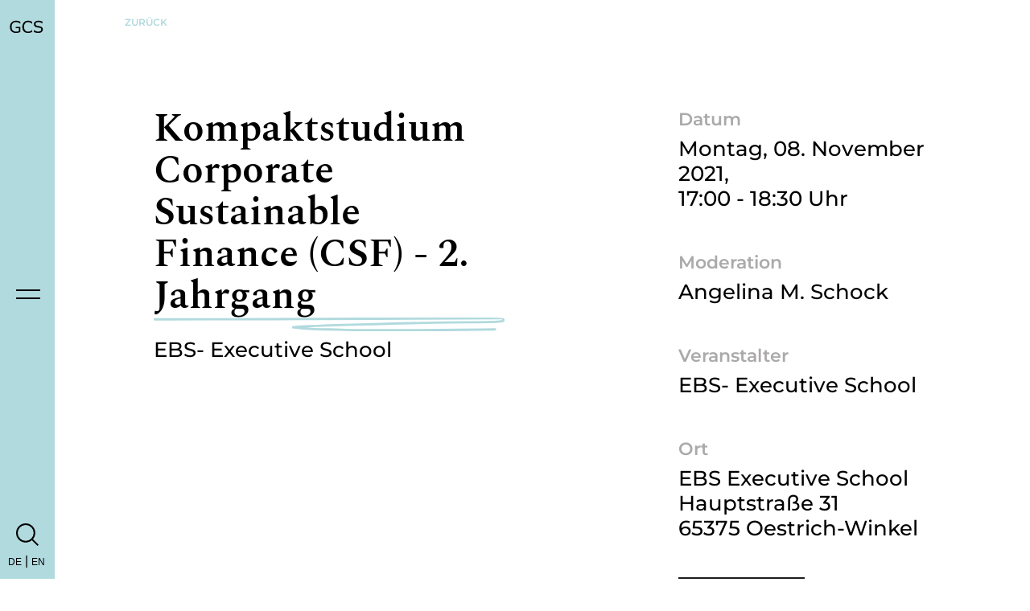

--- FILE ---
content_type: text/html; charset=UTF-8
request_url: http://www.gcs-consulting.de/kompaktstudium-corporate-sustainable-finance-csf-2-jahrgang.html
body_size: 6665
content:


<!-- THEME DEBUG -->
<!-- THEME HOOK: 'html' -->
<!-- FILE NAME SUGGESTIONS:
   * html--node--162.html.twig
   * html--node--%.html.twig
   * html--node.html.twig
   x html.html.twig
-->
<!-- BEGIN OUTPUT from 'themes/master/templates/html.html.twig' -->
<!DOCTYPE html>
<html lang="de" dir="ltr" prefix="content: http://purl.org/rss/1.0/modules/content/  dc: http://purl.org/dc/terms/  foaf: http://xmlns.com/foaf/0.1/  og: http://ogp.me/ns#  rdfs: http://www.w3.org/2000/01/rdf-schema#  schema: http://schema.org/  sioc: http://rdfs.org/sioc/ns#  sioct: http://rdfs.org/sioc/types#  skos: http://www.w3.org/2004/02/skos/core#  xsd: http://www.w3.org/2001/XMLSchema# ">
  <head>
  <script id="Cookiebot" src="https://consent.cookiebot.com/uc.js" data-cbid="cdad7611-a31a-48b6-a472-469fa349f1c2" data-blockingmode="auto" type="text/javascript"></script>
    <meta charset="utf-8" />
<meta name="title" content="Kompaktstudium Corporate Sustainable Finance (CSF) - 2. Jahrgang | GCS Consulting" />
<link rel="canonical" href="http://www.gcs-consulting.de/kompaktstudium-corporate-sustainable-finance-csf-2-jahrgang.html" />
<meta name="Generator" content="Drupal 8 (https://www.drupal.org)" />
<meta name="MobileOptimized" content="width" />
<meta name="HandheldFriendly" content="true" />
<meta name="viewport" content="width=device-width, initial-scale=1.0" />
<link rel="shortcut icon" href="/core/misc/favicon.ico" type="image/vnd.microsoft.icon" />
<link rel="alternate" hreflang="de" href="http://www.gcs-consulting.de/kompaktstudium-corporate-sustainable-finance-csf-2-jahrgang.html" />
<link rel="revision" href="http://www.gcs-consulting.de/kompaktstudium-corporate-sustainable-finance-csf-2-jahrgang.html" />

    <title>Kompaktstudium Corporate Sustainable Finance (CSF) - 2. Jahrgang | GCS Consulting</title>
    <link rel="stylesheet" media="all" href="/core/assets/vendor/normalize-css/normalize.css?t9b8aj" />
<link rel="stylesheet" media="all" href="/core/misc/normalize-fixes.css?t9b8aj" />
<link rel="stylesheet" media="all" href="/core/themes/stable/css/system/components/ajax-progress.module.css?t9b8aj" />
<link rel="stylesheet" media="all" href="/core/themes/stable/css/system/components/align.module.css?t9b8aj" />
<link rel="stylesheet" media="all" href="/core/themes/stable/css/system/components/autocomplete-loading.module.css?t9b8aj" />
<link rel="stylesheet" media="all" href="/core/themes/stable/css/system/components/fieldgroup.module.css?t9b8aj" />
<link rel="stylesheet" media="all" href="/core/themes/stable/css/system/components/container-inline.module.css?t9b8aj" />
<link rel="stylesheet" media="all" href="/core/themes/stable/css/system/components/clearfix.module.css?t9b8aj" />
<link rel="stylesheet" media="all" href="/core/themes/stable/css/system/components/details.module.css?t9b8aj" />
<link rel="stylesheet" media="all" href="/core/themes/stable/css/system/components/hidden.module.css?t9b8aj" />
<link rel="stylesheet" media="all" href="/core/themes/stable/css/system/components/item-list.module.css?t9b8aj" />
<link rel="stylesheet" media="all" href="/core/themes/stable/css/system/components/js.module.css?t9b8aj" />
<link rel="stylesheet" media="all" href="/core/themes/stable/css/system/components/nowrap.module.css?t9b8aj" />
<link rel="stylesheet" media="all" href="/core/themes/stable/css/system/components/position-container.module.css?t9b8aj" />
<link rel="stylesheet" media="all" href="/core/themes/stable/css/system/components/progress.module.css?t9b8aj" />
<link rel="stylesheet" media="all" href="/core/themes/stable/css/system/components/reset-appearance.module.css?t9b8aj" />
<link rel="stylesheet" media="all" href="/core/themes/stable/css/system/components/resize.module.css?t9b8aj" />
<link rel="stylesheet" media="all" href="/core/themes/stable/css/system/components/sticky-header.module.css?t9b8aj" />
<link rel="stylesheet" media="all" href="/core/themes/stable/css/system/components/system-status-counter.css?t9b8aj" />
<link rel="stylesheet" media="all" href="/core/themes/stable/css/system/components/system-status-report-counters.css?t9b8aj" />
<link rel="stylesheet" media="all" href="/core/themes/stable/css/system/components/system-status-report-general-info.css?t9b8aj" />
<link rel="stylesheet" media="all" href="/core/themes/stable/css/system/components/tabledrag.module.css?t9b8aj" />
<link rel="stylesheet" media="all" href="/core/themes/stable/css/system/components/tablesort.module.css?t9b8aj" />
<link rel="stylesheet" media="all" href="/core/themes/stable/css/system/components/tree-child.module.css?t9b8aj" />
<link rel="stylesheet" media="all" href="/core/themes/classy/css/components/action-links.css?t9b8aj" />
<link rel="stylesheet" media="all" href="/core/themes/classy/css/components/breadcrumb.css?t9b8aj" />
<link rel="stylesheet" media="all" href="/core/themes/classy/css/components/button.css?t9b8aj" />
<link rel="stylesheet" media="all" href="/core/themes/classy/css/components/collapse-processed.css?t9b8aj" />
<link rel="stylesheet" media="all" href="/core/themes/classy/css/components/container-inline.css?t9b8aj" />
<link rel="stylesheet" media="all" href="/core/themes/classy/css/components/details.css?t9b8aj" />
<link rel="stylesheet" media="all" href="/core/themes/classy/css/components/exposed-filters.css?t9b8aj" />
<link rel="stylesheet" media="all" href="/core/themes/classy/css/components/field.css?t9b8aj" />
<link rel="stylesheet" media="all" href="/core/themes/classy/css/components/form.css?t9b8aj" />
<link rel="stylesheet" media="all" href="/core/themes/classy/css/components/icons.css?t9b8aj" />
<link rel="stylesheet" media="all" href="/core/themes/classy/css/components/inline-form.css?t9b8aj" />
<link rel="stylesheet" media="all" href="/core/themes/classy/css/components/item-list.css?t9b8aj" />
<link rel="stylesheet" media="all" href="/core/themes/classy/css/components/link.css?t9b8aj" />
<link rel="stylesheet" media="all" href="/core/themes/classy/css/components/links.css?t9b8aj" />
<link rel="stylesheet" media="all" href="/core/themes/classy/css/components/menu.css?t9b8aj" />
<link rel="stylesheet" media="all" href="/core/themes/classy/css/components/more-link.css?t9b8aj" />
<link rel="stylesheet" media="all" href="/core/themes/classy/css/components/pager.css?t9b8aj" />
<link rel="stylesheet" media="all" href="/core/themes/classy/css/components/tabledrag.css?t9b8aj" />
<link rel="stylesheet" media="all" href="/core/themes/classy/css/components/tableselect.css?t9b8aj" />
<link rel="stylesheet" media="all" href="/core/themes/classy/css/components/tablesort.css?t9b8aj" />
<link rel="stylesheet" media="all" href="/core/themes/classy/css/components/tabs.css?t9b8aj" />
<link rel="stylesheet" media="all" href="/core/themes/classy/css/components/textarea.css?t9b8aj" />
<link rel="stylesheet" media="all" href="/core/themes/classy/css/components/ui-dialog.css?t9b8aj" />
<link rel="stylesheet" media="all" href="/core/themes/classy/css/components/messages.css?t9b8aj" />
<link rel="stylesheet" media="all" href="/themes/master/css/app.css?t9b8aj" />
<link rel="stylesheet" media="all" href="/themes/master/css/slick/slick.css?t9b8aj" />
<link rel="stylesheet" media="all" href="/themes/master/css/slick/slick-theme.css?t9b8aj" />

    
<!--[if lte IE 8]>
<script src="/core/assets/vendor/html5shiv/html5shiv.min.js?v=3.7.3"></script>
<![endif]-->

    <script src="/core/assets/vendor/jquery/jquery.min.js?v=3.4.1"></script>
<script src="/themes/master/js/slick/slick.min.js?v=1.x"></script>
<script src="/themes/master/js/jquery.waitforimages.min.js?v=1.x"></script>
<script src="/themes/master/js/skrollr.min-min.js?v=1.x"></script>
<script src="/themes/master/js/skrollr.menu.min.js?v=1.x"></script>
<script src="/themes/master/node_modules/foundation-sites/dist/js/foundation.js?v=1.x"></script>
<script src="/themes/master/js/app.js?v=1.x"></script>

	<!-- Google tag (gtag.js) --> <script async src=https://www.googletagmanager.com/gtag/js?id=G-EH837RBPE5></script> <script> window.dataLayer = window.dataLayer || []; function gtag(){dataLayer.push(arguments);} gtag('js', new Date()); gtag('config', 'G-EH837RBPE5'); </script>
  </head>
  
  <body class="page-node-162 node-event white">
        <a href="#main-content" class="visually-hidden focusable">
      Direkt zum Inhalt
    </a>
    
    

<!-- THEME DEBUG -->
<!-- THEME HOOK: 'off_canvas_page_wrapper' -->
<!-- BEGIN OUTPUT from 'core/themes/stable/templates/content/off-canvas-page-wrapper.html.twig' -->
  <div class="dialog-off-canvas-main-canvas" data-off-canvas-main-canvas>
    

<!-- THEME DEBUG -->
<!-- THEME HOOK: 'page' -->
<!-- FILE NAME SUGGESTIONS:
   * page--event.html.twig
   * page--node--162.html.twig
   * page--node--%.html.twig
   * page--node.html.twig
   x page.html.twig
-->
<!-- BEGIN OUTPUT from 'themes/master/templates/page.html.twig' -->













	





<div class="content-left bright-blue">
			<a href="/"><img class="logo-schrift" src="/themes/master/images/GCS_GCS_Logo_small12.svg" /></a>
			<div class="menu">
		<div class="button-box" id="menu-button">
							<div class="bar black" id="bar1"></div>
				<div class="bar black" id="bar2"></div>
					</div>
	</div>
	<div class="search" id="test-search">
					<div class="bar-search black" id="bar-search"></div>
			<div class="bar-search black" id="bar-search-1"></div>
			<svg id="search" class="search_svg" xmlns="http://www.w3.org/2000/svg" width="27.773" height="27.77" viewBox="0 0 27.773 27.77">
				<g id="Gruppe_1056" data-name="Gruppe 1056" transform="translate(-39 -39)">
					<circle id="svg_circle" class="svg_circle black" data-name="Ellipse 8" cx="10.807" cy="10.807" r="10.807" transform="translate(40 40)" fill="none" stroke="#fff" stroke-miterlimit="10" stroke-width="2"/>
					<line class="svg_line black" id="svg_line" data-name="Linie 10" x1="7.618" y1="7.615" transform="translate(58.448 58.448)" fill="none" stroke="#fff" stroke-miterlimit="10" stroke-width="2"/>
				</g>
			</svg>
			<div class="sidebarlang sidebarlang-subs hide-for-small-only">
				<a href="/kompaktstudium-corporate-sustainable-finance-csf-2-jahrgang.html">DE</a> | <a href="/en/node/162">EN</a>
			</div>			
		
	</div>
</div>
			
<div class="menu-content" id="menucontent">
	<!-- Menü, automatisch hidden-->
	<div class="grid-container">
		<div class="grid-x grid-padding-x">
					
			
							<div class="small-12 medium-10 medium-offset-2 large-10 large-offset-2 mobile cell">
					<a href="/ueber.html">
						About						
													<svg class="hide-for-small-only" xmlns="http://www.w3.org/2000/svg" width="150" height="40" viewBox="0 0 245.001 12.945"><path class="path-blue" id="line-2" d="M136,1601.276c79.068,0,244.833-3.648,241.963-1.706s-21.563,2.893-50.632,2.977-126.535,3.253-118.077,4.168c.507.055,8.339,1.466,24,1.579,16.658.12,3.033,1.528,113.775,0" transform="translate(-136 -1599)" fill="none" stroke="#000000" stroke-linecap="round" stroke-width="3" fill-rule="evenodd"/></svg>						
												
												
												
												
																														
					</a>
				</div>			
							<div class="small-12 medium-10 medium-offset-2 large-10 large-offset-2 mobile cell">
					<a href="/know-how.html">
						Know How						
												
													<svg class="hide-for-small-only" xmlns="http://www.w3.org/2000/svg" width="288.542" height="40" viewBox="0 0 388.542 22.049"><g id="Page-2" transform="translate(-1.5 -1.501)"><g id="_1-1-home" data-name="1-1-home" transform="translate(3 3)"><path class="path-turkis" id="line-2" d="M136,1603.359c125.967,0,390.055-6.989,385.483-3.268s-34.352,5.542-80.665,5.7-201.588,6.233-188.114,7.984c.808.105,13.285,2.808,38.232,3.024,26.539.23,4.832,2.927,181.26,0" transform="translate(-136 -1599)"fill="none" stroke="#82d0c3" stroke-linecap="round" stroke-width="3" fill-rule="evenodd"/></g></g></svg>						
												
												
												
																														
					</a>
				</div>			
							<div class="small-12 medium-10 medium-offset-2 large-10 large-offset-2 mobile cell">
					<a href="/aktuelles.html">
						Aktuelles						
												
												
													<svg class="hide-for-small-only" xmlns="http://www.w3.org/2000/svg" width="250" height="40" viewBox="0 0 245.001 12.945"><path class="path-brightblue" id="line-2" d="M136,1601.276c79.068,0,244.833-3.648,241.963-1.706s-21.563,2.893-50.632,2.977-126.535,3.253-118.077,4.168c.507.055,8.339,1.466,24,1.579,16.658.12,3.033,1.528,113.775,0" transform="translate(-136 -1599)" fill="none" stroke="#000000" stroke-linecap="round" stroke-width="3" fill-rule="evenodd"/></svg>						
												
												
																														
					</a>
				</div>			
							<div class="small-12 medium-10 medium-offset-2 large-10 large-offset-2 mobile cell">
					<a href="/beraterplattform.html">
						Beraterplattform						
												
												
												
							
							<svg class="hide-for-small-only" xmlns="http://www.w3.org/2000/svg" width="400" height="40" viewBox="0 0 245.001 12.945"><path class="path-yellow" id="line-2" d="M136,1601.276c79.068,0,244.833-3.648,241.963-1.706s-21.563,2.893-50.632,2.977-126.535,3.253-118.077,4.168c.507.055,8.339,1.466,24,1.579,16.658.12,3.033,1.528,113.775,0" transform="translate(-136 -1599)" fill="none" stroke="#000000" stroke-linecap="round" stroke-width="3" fill-rule="evenodd"/></svg>						
												
																														
					</a>
				</div>			
							<div class="small-12 medium-10 medium-offset-2 large-10 large-offset-2 mobile cell">
					<a href="/karriere.html">
						Karriere						
												
												
												
												
													<svg class="hide-for-small-only" xmlns="http://www.w3.org/2000/svg" width="200" height="40" viewBox="0 0 245.001 12.945"><path class="path-white" id="line-2" d="M136,1601.276c79.068,0,244.833-3.648,241.963-1.706s-21.563,2.893-50.632,2.977-126.535,3.253-118.077,4.168c.507.055,8.339,1.466,24,1.579,16.658.12,3.033,1.528,113.775,0" transform="translate(-136 -1599)" fill="none" stroke="#000000" stroke-linecap="round" stroke-width="3" fill-rule="evenodd"/></svg>						
																														
					</a>
				</div>			
							<div class="small-12 medium-10 medium-offset-2 large-10 large-offset-2 mobile cell">
					<a href="/presse.html">
						Presse						
												
												
												
												
													<svg class="hide-for-small-only" xmlns="http://www.w3.org/2000/svg" width="200" height="40" viewBox="0 0 245.001 12.945"><path class="path-white" id="line-2" d="M136,1601.276c79.068,0,244.833-3.648,241.963-1.706s-21.563,2.893-50.632,2.977-126.535,3.253-118.077,4.168c.507.055,8.339,1.466,24,1.579,16.658.12,3.033,1.528,113.775,0" transform="translate(-136 -1599)" fill="none" stroke="#000000" stroke-linecap="round" stroke-width="3" fill-rule="evenodd"/></svg>						
																														
					</a>
				</div>			
				
		</div>
	</div>
	<div class="content-bottom">
		<div class="grid-container">
			<div class="grid-x grid-padding-x">
				<div class="medium-2 medium-offset-2 large-2 large-offset-2 cell">
					<p><a href="/impressum.html">Impressum</a></p>
				</div>
				<div class="medium-2 large-2 cell">
					<p><a href="/datenschutz.html">Datenschutz</a></p>
				</div>
				<div class="medium-2 large-2 cell">
					<p><a href="/kontakt.html">Kontakt</a></p>
				</div>
				<div class="small-12 medium-2 large-2 language cell">
					<div class="grid-container">
						<div class="grid-x grid-padding-x">
							<div class="small-6 medium-6 large-6 cell">
								<p><a href="/kompaktstudium-corporate-sustainable-finance-csf-2-jahrgang.html">DE</a></p>
							</div>
							<div class="small-6 medium-6 large-6 cell">
								<p><a href="/en/node/162">EN</a></p>
							</div>
						</div>
					</div>				
				</div>
			</div>
		</div>
	</div>
</div>

<!-- Menü Ende-->
<div class="search-content" id="searchcontent">
	<!-- Menü, automatisch hidden-->
	<div class="grid-container">
		<div class="grid-x grid-padding-x">
			<div class="small-10 small-offset-1 medium-offset-0 large-8 large-offset-2 cell">
				<div class="searchfield">
					<p>Bitte geben Sie Ihren Suchbegriff ein</p>
					

<!-- THEME DEBUG -->
<!-- THEME HOOK: 'region' -->
<!-- FILE NAME SUGGESTIONS:
   * region--featured-top.html.twig
   x region.html.twig
-->
<!-- BEGIN OUTPUT from 'core/themes/classy/templates/layout/region.html.twig' -->
  <div class="region region-featured-top">
    

<!-- THEME DEBUG -->
<!-- THEME HOOK: 'block' -->
<!-- FILE NAME SUGGESTIONS:
   * block--searchapipagesearchblockform.html.twig
   * block--search-api-page-form-block.html.twig
   * block--search-api-page.html.twig
   x block.html.twig
-->
<!-- BEGIN OUTPUT from 'core/themes/classy/templates/block/block.html.twig' -->
<div class="search-api-page-block-form-suche search-form search-block-form container-inline block block-search-api-page block-search-api-page-form-block" data-drupal-selector="search-api-page-block-form-suche" id="block-searchapipagesearchblockform">
  
    
      

<!-- THEME DEBUG -->
<!-- THEME HOOK: 'form' -->
<!-- BEGIN OUTPUT from 'core/themes/classy/templates/form/form.html.twig' -->
<form action="/kompaktstudium-corporate-sustainable-finance-csf-2-jahrgang.html" method="post" id="search-api-page-block-form-suche" accept-charset="UTF-8">
  

<!-- THEME DEBUG -->
<!-- THEME HOOK: 'form_element' -->
<!-- BEGIN OUTPUT from 'core/themes/classy/templates/form/form-element.html.twig' -->
<div class="js-form-item form-item js-form-type-search form-type-search js-form-item-keys form-item-keys form-no-label">
      

<!-- THEME DEBUG -->
<!-- THEME HOOK: 'form_element_label' -->
<!-- BEGIN OUTPUT from 'core/themes/classy/templates/form/form-element-label.html.twig' -->
<label for="edit-keys" class="visually-hidden">Search</label>
<!-- END OUTPUT from 'core/themes/classy/templates/form/form-element-label.html.twig' -->


        

<!-- THEME DEBUG -->
<!-- THEME HOOK: 'input__search' -->
<!-- FILE NAME SUGGESTIONS:
   * input--search.html.twig
   x input.html.twig
-->
<!-- BEGIN OUTPUT from 'core/themes/classy/templates/form/input.html.twig' -->
<input title="Die Begriffe eingeben, nach denen gesucht werden soll." data-drupal-selector="edit-keys" type="search" id="edit-keys" name="keys" value="" size="15" maxlength="128" class="form-search" />

<!-- END OUTPUT from 'core/themes/classy/templates/form/input.html.twig' -->


        </div>

<!-- END OUTPUT from 'core/themes/classy/templates/form/form-element.html.twig' -->



<!-- THEME DEBUG -->
<!-- THEME HOOK: 'input__hidden' -->
<!-- FILE NAME SUGGESTIONS:
   * input--hidden.html.twig
   x input.html.twig
-->
<!-- BEGIN OUTPUT from 'core/themes/classy/templates/form/input.html.twig' -->
<input autocomplete="off" data-drupal-selector="form-cynpoyerxch9ip3yfe7ji-o2bfdfpugmqejbvbi3xog" type="hidden" name="form_build_id" value="form-cynpoyErXCh9ip3yfe7jI-o2bfDFpUGMQEjbVbI3XOg" />

<!-- END OUTPUT from 'core/themes/classy/templates/form/input.html.twig' -->



<!-- THEME DEBUG -->
<!-- THEME HOOK: 'input__hidden' -->
<!-- FILE NAME SUGGESTIONS:
   * input--hidden.html.twig
   x input.html.twig
-->
<!-- BEGIN OUTPUT from 'core/themes/classy/templates/form/input.html.twig' -->
<input data-drupal-selector="edit-search-api-page-block-form-suche" type="hidden" name="form_id" value="search_api_page_block_form_suche" />

<!-- END OUTPUT from 'core/themes/classy/templates/form/input.html.twig' -->



<!-- THEME DEBUG -->
<!-- THEME HOOK: 'container' -->
<!-- BEGIN OUTPUT from 'core/themes/classy/templates/form/container.html.twig' -->
<div data-drupal-selector="edit-actions" class="form-actions js-form-wrapper form-wrapper" id="edit-actions">

<!-- THEME DEBUG -->
<!-- THEME HOOK: 'input__submit' -->
<!-- FILE NAME SUGGESTIONS:
   * input--submit.html.twig
   x input.html.twig
-->
<!-- BEGIN OUTPUT from 'core/themes/classy/templates/form/input.html.twig' -->
<input class="search-form__submit button js-form-submit form-submit" data-drupal-selector="edit-submit" type="submit" id="edit-submit" name="op" value="A" />

<!-- END OUTPUT from 'core/themes/classy/templates/form/input.html.twig' -->

</div>

<!-- END OUTPUT from 'core/themes/classy/templates/form/container.html.twig' -->


</form>

<!-- END OUTPUT from 'core/themes/classy/templates/form/form.html.twig' -->


  </div>

<!-- END OUTPUT from 'core/themes/classy/templates/block/block.html.twig' -->


  </div>

<!-- END OUTPUT from 'core/themes/classy/templates/layout/region.html.twig' -->


				</div>
			</div>
		</div>
	</div>
</div>

<div id="skrollr-body">
	

<!-- THEME DEBUG -->
<!-- THEME HOOK: 'region' -->
<!-- FILE NAME SUGGESTIONS:
   * region--content.html.twig
   x region.html.twig
-->
<!-- BEGIN OUTPUT from 'core/themes/classy/templates/layout/region.html.twig' -->
  <div class="region region-content">
    

<!-- THEME DEBUG -->
<!-- THEME HOOK: 'block' -->
<!-- FILE NAME SUGGESTIONS:
   * block--master-content.html.twig
   * block--system-main-block.html.twig
   * block--system.html.twig
   x block.html.twig
-->
<!-- BEGIN OUTPUT from 'core/themes/classy/templates/block/block.html.twig' -->
<div id="block-master-content" class="block block-system block-system-main-block">
  
    
      

<!-- THEME DEBUG -->
<!-- THEME HOOK: 'node' -->
<!-- FILE NAME SUGGESTIONS:
   * node--162--full.html.twig
   * node--162.html.twig
   * node--event--full.html.twig
   x node--event.html.twig
   * node--full.html.twig
   * node.html.twig
-->
<!-- BEGIN OUTPUT from 'themes/master/templates/node--event.html.twig' -->
<div class="box" id="box">
	<div class="navigation-container white">
		<div class="grid-container">
			<div class="grid-x grid-padding-x">
				<div class="medium-10 medium-offset-1 large-10 large-offset-1 cell">
					<div class="left-content">
						<a class="href-back brightblue" href="javascript:history.back();">Zurück</a>
					</div>					
				</div>
			</div>
		</div>
	</div>

	<div class="grid-container">
		<div class="grid-container">
			<div class="grid-x grid-padding-x detail-h1-start event-font-size">
				<div class="medium-10 medium-offset-1 large-5 large-offset-1 cell">
					<h1>
						Kompaktstudium Corporate Sustainable Finance (CSF) - 2. Jahrgang
						<svg xmlns="http://www.w3.org/2000/svg" width="100%" height="100%" viewBox="0 0 461.371 17.51"><g id="Page-1" transform="translate(137.384 63.054)"><g id="_1-3-detail" data-name="1-3-detail" transform="translate(-136.134 -61.805)"><g id="illustration" transform="translate(0 0)"><path style="fill:none; stroke-miterlimit:10; stroke-dasharray:10000; stroke: rgb(177, 218, 222); stroke-width: 3" data-50="stroke-dashoffset:10000;" data-end="stroke-dashoffset:0;" id="Path" d="M75.787,1.206C227.7,1.206,533.853-1.1,534.2,1.05s7.37,3.765-48.481,3.9-243.107,5.184-226.858,6.64c.975.087,16.021,2.335,46.106,2.515,32,.191,5.827,2.434,218.593,0" transform="translate(-75.787 -0.134)" fill="none" stroke="#82d0c3" stroke-linecap="round" stroke-width="2.5" fill-rule="evenodd"/></g></g></g></svg>
					</h1>
						<p>EBS- Executive School</p>

							
						
				</div>
				<div class="medium-10 medium-offset-1 large-4 large-offset-2 cell">
					<h6>Datum</h6>
					<p>


					
						Montag, 08. November 2021,<br />
						17:00 - 18:30 Uhr
					</p>
					<h6>Moderation</h6>
					<p>Angelina M. Schock</p>

					<h6>Veranstalter</h6>
					<p>EBS- Executive School</p>

					
										
						<h6>Ort</h6>
						<p>
							EBS Executive School<br />
							Hauptstraße 31<br />
							65375 Oestrich-Winkel
						</p>
										
				<div class="footer">
										
										
										
										
										
										
										
					<div class="grid-x grid-padding-x  event-font-size" style="margin-bottom: 0.9375rem;">
						<div class="large-6 medium-6 cell">
							<p><a href="/ical.php?start=08.11.2021 15:00&end=11.12.2019 16:30&desc=Kompaktstudium Corporate Sustainable Finance (CSF) - 2. Jahrgang&url=http://www.gcs-consulting.de/kompaktstudium-corporate-sustainable-finance-csf-2-jahrgang.html" target="_blank" class="order-publication-btn dlbtn">ICS</a></p>
						</div>
						<div class="large-6 medium-6 cell">					
													</div>					
					</div>
					
					<div class="grid-x grid-padding-x  event-font-size social">
						<div class="large-12 cell">
														
													</div>
					</div>					
				
				</div>



					
				</div>
			</div>
		</div>
			</div>
</div>
<style>
.order-publication-btn{
	display: block !important;
}
.anmbutton{
	background-color: #b1dade !important;
	color: #000000 !important;
}
.dlbtn{
	background-image: url("data:image/svg+xml,%3Csvg xmlns='http://www.w3.org/2000/svg' width='14.122' height='21.919' viewBox='0 0 14.122 21.919'%3E%3Cg id='Gruppe_1091' data-name='Gruppe 1091' transform='translate(-1188.644 113.331) rotate(-90)'%3E%3Cpath id='Pfad_3807' data-name='Pfad 3807' d='M0,0V8.89H9.081' transform='translate(103.822 1189.351) rotate(45)' fill='none' stroke='%23fff' stroke-width='2'/%3E%3Cline id='Linie_14' data-name='Linie 14' y1='0.109' x2='15.825' transform='translate(97.5 1195.688)' fill='none' stroke='%23fff' stroke-width='2'/%3E%3Cline id='Linie_28' data-name='Linie 28' y2='12' transform='translate(92.412 1189.885)' fill='none' stroke='%23fff' stroke-width='2'/%3E%3C/g%3E%3C/svg%3E");	
	background-position: 135px;
	background-repeat: no-repeat;	
}
.dlbtn:hover {
	background-image: url("data:image/svg+xml,%3Csvg xmlns='http://www.w3.org/2000/svg' width='14.122' height='21.919' viewBox='0 0 14.122 21.919'%3E%3Cg id='Gruppe_1091' data-name='Gruppe 1091' transform='translate(-1188.644 113.331) rotate(-90)'%3E%3Cpath id='Pfad_3807' data-name='Pfad 3807' d='M0,0V8.89H9.081' transform='translate(103.822 1189.351) rotate(45)' fill='none' stroke='%23000' stroke-width='2'/%3E%3Cline id='Linie_14' data-name='Linie 14' y1='0.109' x2='15.825' transform='translate(97.5 1195.688)' fill='none' stroke='%23000' stroke-width='2'/%3E%3Cline id='Linie_28' data-name='Linie 28' y2='12' transform='translate(92.412 1189.885)' fill='none' stroke='%23000' stroke-width='2'/%3E%3C/g%3E%3C/svg%3E");		
}
.social img {
	display: inline-block;
	margin-right: 20px;
}
.white .footer {
	margin-top: 45px;
}
</style>

<!-- END OUTPUT from 'themes/master/templates/node--event.html.twig' -->


  </div>

<!-- END OUTPUT from 'core/themes/classy/templates/block/block.html.twig' -->


  </div>

<!-- END OUTPUT from 'core/themes/classy/templates/layout/region.html.twig' -->


	<div class="grid-container">
		<div class="footer">
							<div class="grid-x grid-padding-x">
					<div class="small-12 medium-10 medium-offset-1 large-4 large-offset-1 cell h2-center">
											</div>
					<div class="small-12 medium-10 medium-offset-1  large-4 large-offset-3 cell h2-center">
											</div>
				</div>
						
			<div class="footer-content">
				<div class="grid-container">
					<div class="grid-x grid-padding-x">
						<div class="medium-5 medium-offset-1 large-3 large-offset-1 cell">
							<p><span class="grey">Telefonnummer</span><br>+49 (0)89 - 89 13 65 - 0</p>
						</div>
						<div class="medium-5 medium-offset-1 large-3 large-offset-4 cell">
							<p><span class="grey">Mail</span><br><a href="mailto:info@gcs-consulting.de">info@gcs-consulting.de</a></p>
						</div>
					</div>
				</div>
				<div class="grid-container">
					<div class="grid-x grid-padding-x bottom-align">
						<div class="medium-5 medium-offset-1 large-3 large-offset-1 align-bottom cell">
							<p>
								<span class="grey">Adresse</span><br>
								GCS Consulting GmbH<br />
Firkenweg 1<br />
85774 Unterföhring<br />
Germany
							</p>
						</div>
						<div class="medium-5 medium-offset-1 large-2 large-offset-4 cell">
							<a href="/impressum.html"><p class="grey">Impressum</p></a>
							<a href="/datenschutz.html"><p class="grey">Datenschutz</p></a>
							
															<a href="https://subscribe.newsletter2go.com/?n2g=ewunqdpf-8tsjzu5z-5a6&_ga=2.155854706.898337685.1722163898-1340798241.1719905166" target="_blank"><p class="grey">Newsletter</p></a>
														
							
							
							


						</div>
					</div>
				</div>
			</div>
		</div>
	</div>
</div>
          
          


<!-- END OUTPUT from 'themes/master/templates/page.html.twig' -->


  </div>

<!-- END OUTPUT from 'core/themes/stable/templates/content/off-canvas-page-wrapper.html.twig' -->


    
    
  </body>
</html>

<!-- END OUTPUT from 'themes/master/templates/html.html.twig' -->



--- FILE ---
content_type: text/css
request_url: http://www.gcs-consulting.de/themes/master/css/slick/slick-theme.css?t9b8aj
body_size: 3613
content:
@charset 'UTF-8';
/* Slider */
.slick-loading .slick-list
{
    background: #fff url('./ajax-loader.gif') center center no-repeat;
}

/* Icons */
@font-face
{
    font-family: 'slick';
    font-weight: normal;
    font-style: normal;

    src: url('./fonts/slick.eot');
    src: url('./fonts/slick.eot?#iefix') format('embedded-opentype'), url('./fonts/slick.woff') format('woff'), url('./fonts/slick.ttf') format('truetype'), url('./fonts/slick.svg#slick') format('svg');
}
@font-face{
  font-family: "arrowfont";
  font-style: normal;
  font-weight: 400;
  src: url("../fonts/arrowfont/ARROW.ttf") format("ttf"), url("../fonts/arrowfont/ARROW.woff") format("woff"), url("../fonts/arrowfont/ARROW.otf") format("otf"), url("../fonts/arrowfont/ARROW.svg") format("svg");
}
/* Arrows */
.slick-prev,
.slick-next
{
    line-height: 0;

    position: absolute;
    top:4%;

    display: block;

    width: 20px;
    height: 20px;
    padding: 0;
    -webkit-transform: rotate(90deg);
    -ms-transform: rotate(90deg);
    transform: rotate(90deg);

    cursor: pointer;

    color: transparent;
    border: none;
    outline: none;
    background: transparent;
}
.slick-prev:hover,
.slick-prev:focus,
.slick-next:hover,
.slick-next:focus
{
    color: transparent;
    outline: none;
    background: transparent;
}
.slick-prev:hover:before,
.slick-prev:focus:before,
.slick-next:hover:before,
.slick-next:focus:before
{
    opacity: 1;
}
.slick-prev.slick-disabled:before,
.slick-next.slick-disabled:before
{
    opacity: .25;
}

.slick-prev:before,
.slick-next:before
{
    font-family: 'arrowfont';
    font-size: 29px;
    line-height:1;
    color: white;

    -webkit-font-smoothing: antialiased;
    -moz-osx-font-smoothing: grayscale;
}

.slick-prev
{
    left: -40px;
    top:50%;
    transform: rotate(-90deg);
}
[dir='rtl'] .slick-prev
{
    right: 0;
    left: auto;
}
.slick-prev:before
{
    content: 'A';
}
[dir='rtl'] .slick-prev:before
{
    content: '→';
}

.slick-next
{
    right:-25px;
    top:50%;
}
@media(max-width:667px){
  .slick-next,.slick-prev{
    top:3%;
  }
  .slick-prev{
	  left:-25px;
  }
}
@media(max-width:325px){
  .slick-next,.slick-prev{
    top:8px;
  }
}
[dir='rtl'] .slick-next
{
    right: auto;
    left: -25px;
}
.slick-next:before
{
    content: 'A';
}
[dir='rtl'] .slick-next:before
{
    content: 'A'; 
}

/* Dots */
.slick-dotted.slick-slider
{
    margin-bottom: 30px;
}

.slick-dots
{
    position: absolute;
    bottom: -25px;

    display: block;

    width: 100%;
    padding: 0;
    margin: 0;

    list-style: none;

    text-align: center;
}
.slick-dots li
{
    position: relative;

    display: inline-block;

    width: 20px;
    height: 20px;
    margin: 0 5px;
    padding: 0;

    cursor: pointer;
}
.slick-dots li button
{
    font-size: 0;
    line-height: 0;

    display: block;

    width: 20px;
    height: 20px;
    padding: 5px;

    cursor: pointer;

    color: transparent;
    border: 0;
    outline: none;
    background: transparent;
}
.slick-dots li button:hover,
.slick-dots li button:focus
{
    outline: none;
}
.slick-dots li button:hover:before,
.slick-dots li button:focus:before
{
    opacity: 1;
}
.slick-dots li button:before
{
    font-family: 'slick';
    font-size: 6px;
    line-height: 20px;

    position: absolute;
    top: 0;
    left: 0;

    width: 20px;
    height: 20px;

    content: '•';
    text-align: center;

    opacity: .25;
    color: black;

    -webkit-font-smoothing: antialiased;
    -moz-osx-font-smoothing: grayscale;
}
.slick-dots li.slick-active button:before
{
    opacity: .75;
    color: black;
}


--- FILE ---
content_type: application/x-javascript; charset=utf-8
request_url: https://consent.cookiebot.com/cdad7611-a31a-48b6-a472-469fa349f1c2/cc.js?renew=false&referer=www.gcs-consulting.de&dnt=false&init=false
body_size: 216
content:
if(console){var cookiedomainwarning='Error: The domain WWW.GCS-CONSULTING.DE is not authorized to show the cookie banner for domain group ID cdad7611-a31a-48b6-a472-469fa349f1c2. Please add it to the domain group in the Cookiebot Manager to authorize the domain.';if(typeof console.warn === 'function'){console.warn(cookiedomainwarning)}else{console.log(cookiedomainwarning)}};

--- FILE ---
content_type: application/x-javascript
request_url: https://consentcdn.cookiebot.com/consentconfig/cdad7611-a31a-48b6-a472-469fa349f1c2/gcs-consulting.de/configuration.js
body_size: 92
content:
CookieConsent.configuration.tags.push({id:32100416,type:"script",tagID:"",innerHash:"528853538",outerHash:"-335027083",tagHash:"6140545000170",url:"https://www.google-analytics.com/analytics.js",resolvedUrl:"https://www.google-analytics.com/analytics.js",cat:[3]});

--- FILE ---
content_type: text/javascript
request_url: http://www.gcs-consulting.de/themes/master/js/skrollr.menu.min.js?v=1.x
body_size: 1875
content:
/*! skrollr-menu 1.0.3 (2015-06-19) | Alexander Prinzhorn - https://github.com/Prinzhorn/skrollr-menu | Free to use under terms of MIT license */
(function(t,e){"use strict";var n=0,a="sqrt",o=1,r="data-menu-top",i="data-menu-offset",u="data-menu-duration",c="data-menu-ignore",l=e.skrollr,s=e.history,f=!!s.pushState,h=function(e){return e!==t&&e?"A"===e.tagName.toUpperCase()?e:h(e.parentNode):!1},p=function(t){if(1===t.which||0===t.button){var e=h(t.target);e&&m(e)&&t.preventDefault()}},m=function(n,a){var o;if(y){if(n.hostname!==e.location.hostname)return!1;if(n.pathname!==t.location.pathname)return!1;o=n.hash}else o=n.getAttribute("href");if(!/^#/.test(o))return!1;if(!a&&null!==n.getAttribute(c))return!1;var l,h;if(h=T?T(n):n.getAttribute(r),null!==h)l=/p$/.test(h)?h.slice(0,-1)/100*t.documentElement.clientHeight:+h*k;else{var p=t.getElementById(o.substr(1));if(!p)return!1;l=v.relativeToAbsolute(p,"top","top");var m=p.getAttribute(i);null!==m&&(l+=+m)}f&&N&&!a&&s.pushState({top:l},"",o);var d=parseInt(n.getAttribute(u),10),q=A(v.getScrollTop(),l);return isNaN(d)||(q=d),E&&E(o,l),S&&!a?v.animateTo(l,{duration:q,easing:b}):g(function(){v.setScrollTop(l)}),!0},d=function(){if(e.location.hash&&t.querySelector){var n=t.querySelector('a[href="'+e.location.hash+'"]');n||(n=t.createElement("a"),n.href=e.location.hash),m(n,!0)}},g=function(t){e.setTimeout(t,1)};l.menu={},l.menu.init=function(r,i){v=r,i=i||{},b=i.easing||a,S=i.animate!==!1,A=i.duration||n,T=i.handleLink,k=i.scale||o,y=i.complexLinks===!0,E=i.change,N=i.updateUrl!==!1,"number"==typeof A&&(A=function(t){return function(){return t}}(A)),l.addEvent(t,"click",p),f&&l.addEvent(e,"popstate",function(t){var e=t.state||{},n=e.top||0;g(function(){v.setScrollTop(n)})},!1),d()},l.menu.click=function(t){m(t)};var v,b,A,S,T,k,y,E,N;g(function(){e.location.hash&&e.scrollTo(0,0)})})(document,window);

--- FILE ---
content_type: image/svg+xml
request_url: http://www.gcs-consulting.de/themes/master/images/GCS_GCS_Logo_small12.svg
body_size: 2288
content:
<?xml version="1.0" encoding="utf-8"?>
<!-- Generator: Adobe Illustrator 24.0.0, SVG Export Plug-In . SVG Version: 6.00 Build 0)  -->
<svg version="1.1" id="Ebene_1" xmlns="http://www.w3.org/2000/svg" xmlns:xlink="http://www.w3.org/1999/xlink" x="0px" y="0px"
	 viewBox="0 0 108 73" style="enable-background:new 0 0 108 73;" xml:space="preserve">
<g>
	<path d="M10.3,50.2c1.5,1.4,3.4,2.5,5.5,3.2c2.2,0.7,4.6,1.1,7.2,1.1c2,0,4.1-0.3,6.3-0.9c2.2-0.6,4.2-1.4,6-2.2V37.1H21.9V41h9
		v8.2c-1.1,0.4-2.3,0.8-3.8,1.1c-1.4,0.3-2.9,0.4-4.3,0.4c-3.9,0-7-1.2-9.3-3.6c-2.3-2.4-3.4-5.8-3.4-10.1c0-4.1,1.1-7.4,3.3-9.8
		s5.1-3.6,8.9-3.6c1.7,0,3.1,0.2,4.5,0.5c1.3,0.3,2.5,0.7,3.5,1.2c0.9,0.4,1.7,0.9,2.6,1.5c0.9,0.6,1.6,1.1,2,1.4h0.4v-5.3
		c-2.3-1.1-4.4-1.9-6.4-2.3c-2-0.5-3.9-0.7-5.8-0.7c-5.5,0-9.7,1.5-12.9,4.6C7,27.6,5.4,31.8,5.4,37.1c0,2.9,0.4,5.5,1.3,7.6
		C7.5,47,8.7,48.8,10.3,50.2z"/>
	<path d="M64,53.5c1.1-0.3,2-0.7,2.6-1c0.7-0.3,1.4-0.7,2.2-1v-5.2h-0.3c-1.6,1.5-3.4,2.6-5.3,3.3c-1.9,0.7-3.9,1.1-6,1.1
		c-1.6,0-3-0.3-4.4-0.8c-1.4-0.5-2.6-1.4-3.7-2.5c-1-1.1-1.8-2.4-2.5-4.1c-0.6-1.7-1-3.7-1-6.1c0-2.2,0.3-4.2,0.9-5.9
		c0.6-1.7,1.4-3.1,2.4-4.3c1.1-1.2,2.3-2,3.6-2.5c1.4-0.5,2.9-0.8,4.6-0.8c2.1,0,4,0.4,5.8,1.1c1.8,0.7,3.6,1.8,5.5,3.4h0.3v-5.3
		c-2.2-1.1-4.2-1.9-6-2.3c-1.8-0.4-3.6-0.7-5.4-0.7c-2.5,0-4.7,0.4-6.7,1.1c-2,0.8-3.7,1.9-5.2,3.3c-1.5,1.5-2.6,3.3-3.4,5.5
		c-0.8,2.2-1.2,4.6-1.2,7.4c0,2.9,0.4,5.5,1.2,7.6c0.8,2.2,1.9,4,3.4,5.4c1.5,1.5,3.2,2.5,5.2,3.2c2,0.7,4.2,1,6.6,1
		c1.3,0,2.5-0.1,3.5-0.3C62.1,54,63.1,53.7,64,53.5z"/>
	<path d="M86,54.5c2.2,0,4.2-0.3,5.8-0.8s3-1.3,4.2-2.2c1.1-0.9,1.9-2,2.5-3.2c0.6-1.3,0.9-2.6,0.9-3.9c0-2.4-0.6-4.3-1.9-5.6
		c-1.3-1.3-3.1-2.3-5.6-3c-1.2-0.3-2.7-0.6-4.5-0.9c-1.8-0.3-3.1-0.6-4.1-0.8c-1.8-0.4-3.1-1-3.8-1.8c-0.7-0.8-1.1-1.9-1.1-3.3
		c0-1.6,0.7-2.8,2.2-3.8c1.4-1,3.4-1.5,5.7-1.5c2.2,0,4.3,0.4,6.4,1.1c2.1,0.7,3.7,1.6,5,2.7h0.3v-5.3c-1.5-0.7-3.2-1.2-5.2-1.7
		c-2-0.4-4.1-0.7-6.5-0.7c-3.6,0-6.6,0.9-9,2.7c-2.4,1.8-3.5,4.1-3.5,6.9c0,2.4,0.7,4.4,2.1,5.9c1.4,1.5,3.6,2.6,6.6,3.2
		c1.5,0.3,2.9,0.5,4.2,0.7c1.3,0.2,2.5,0.4,3.6,0.7c1.5,0.4,2.6,0.9,3.3,1.6c0.7,0.7,1.1,1.8,1.1,3.3c0,1.7-0.8,3.1-2.3,4.1
		c-1.5,1-3.7,1.5-6.4,1.5c-1.9,0-4-0.4-6.2-1.1c-2.2-0.8-4.2-1.8-5.9-3.3h-0.3v5.6c2,0.9,3.9,1.5,5.9,2C81.5,54.3,83.6,54.5,86,54.5
		z"/>
</g>
</svg>


--- FILE ---
content_type: text/javascript
request_url: http://www.gcs-consulting.de/themes/master/js/skrollr.menu.min.js?v=1.x
body_size: 1875
content:
/*! skrollr-menu 1.0.3 (2015-06-19) | Alexander Prinzhorn - https://github.com/Prinzhorn/skrollr-menu | Free to use under terms of MIT license */
(function(t,e){"use strict";var n=0,a="sqrt",o=1,r="data-menu-top",i="data-menu-offset",u="data-menu-duration",c="data-menu-ignore",l=e.skrollr,s=e.history,f=!!s.pushState,h=function(e){return e!==t&&e?"A"===e.tagName.toUpperCase()?e:h(e.parentNode):!1},p=function(t){if(1===t.which||0===t.button){var e=h(t.target);e&&m(e)&&t.preventDefault()}},m=function(n,a){var o;if(y){if(n.hostname!==e.location.hostname)return!1;if(n.pathname!==t.location.pathname)return!1;o=n.hash}else o=n.getAttribute("href");if(!/^#/.test(o))return!1;if(!a&&null!==n.getAttribute(c))return!1;var l,h;if(h=T?T(n):n.getAttribute(r),null!==h)l=/p$/.test(h)?h.slice(0,-1)/100*t.documentElement.clientHeight:+h*k;else{var p=t.getElementById(o.substr(1));if(!p)return!1;l=v.relativeToAbsolute(p,"top","top");var m=p.getAttribute(i);null!==m&&(l+=+m)}f&&N&&!a&&s.pushState({top:l},"",o);var d=parseInt(n.getAttribute(u),10),q=A(v.getScrollTop(),l);return isNaN(d)||(q=d),E&&E(o,l),S&&!a?v.animateTo(l,{duration:q,easing:b}):g(function(){v.setScrollTop(l)}),!0},d=function(){if(e.location.hash&&t.querySelector){var n=t.querySelector('a[href="'+e.location.hash+'"]');n||(n=t.createElement("a"),n.href=e.location.hash),m(n,!0)}},g=function(t){e.setTimeout(t,1)};l.menu={},l.menu.init=function(r,i){v=r,i=i||{},b=i.easing||a,S=i.animate!==!1,A=i.duration||n,T=i.handleLink,k=i.scale||o,y=i.complexLinks===!0,E=i.change,N=i.updateUrl!==!1,"number"==typeof A&&(A=function(t){return function(){return t}}(A)),l.addEvent(t,"click",p),f&&l.addEvent(e,"popstate",function(t){var e=t.state||{},n=e.top||0;g(function(){v.setScrollTop(n)})},!1),d()},l.menu.click=function(t){m(t)};var v,b,A,S,T,k,y,E,N;g(function(){e.location.hash&&e.scrollTo(0,0)})})(document,window);

--- FILE ---
content_type: text/javascript
request_url: http://www.gcs-consulting.de/themes/master/js/app.js?v=1.x
body_size: 9747
content:

jQuery(document).ready(function() {
  var menucontent = document.getElementById("menucontent");
  jQuery("#menu-button").click(animate_open);
  jQuery("#test-search").click(search_start);
  
  
  jQuery(".node-content_seite .content-margin a").each(function() {

	  if(jQuery(this).attr("href").indexOf(".pdf") >= 0) {
		  
		  jQuery(this).attr("target", "_blank");
		  jQuery(this).addClass("order-publication-btn");
	  }
  });



 jQuery(".years-2023").on("click", function() {
	 jQuery(".cont2020").hide();
	 jQuery(".cont2021").hide();
	 jQuery(".cont2022").hide();

	 jQuery(".years-2020").removeClass("active");	 	 
	 jQuery(".years-2021").removeClass("active");
	  jQuery(".years-2022").removeClass("active");
	 
	 	 
	 jQuery(".years-2023").addClass("active");
	 jQuery(".cont2023").show();
 });

 jQuery(".years-2022").on("click", function() {
	 jQuery(".cont2020").hide();
	 jQuery(".cont2021").hide();
	 jQuery(".cont2022").hide();
	 jQuery(".cont2023").hide();

	 jQuery(".years-2020").removeClass("active");	 	 
	 jQuery(".years-2021").removeClass("active");
	  jQuery(".years-2022").removeClass("active");
	  jQuery(".years-2023").removeClass("active");
	 
	 	 
	 jQuery(".years-2022").addClass("active");
	 jQuery(".cont2022").show();
 });

 jQuery(".years-2020").on("click", function() {
	 jQuery(".cont2020").hide();
	 jQuery(".cont2021").hide();
	 jQuery(".cont2022").hide();
jQuery(".cont2023").hide();
	 jQuery(".years-2020").removeClass("active");	 	 
	 jQuery(".years-2021").removeClass("active");
	  jQuery(".years-2022").removeClass("active");
	 jQuery(".years-2023").removeClass("active");
	 	 
	 jQuery(".years-2020").addClass("active");
	 jQuery(".cont2020").show();	 
 });
 
 jQuery(".years-2021").on("click", function() {
	 jQuery(".cont2020").hide();
	 jQuery(".cont2021").hide();
	 jQuery(".cont2022").hide();
jQuery(".cont2023").hide();
	 jQuery(".years-2020").removeClass("active");	 	 
	 jQuery(".years-2021").removeClass("active");
	  jQuery(".years-2022").removeClass("active");
	 
	 	 jQuery(".years-2023").removeClass("active");
	 jQuery(".years-2021").addClass("active");
	 jQuery(".cont2021").show();
 }); 
	 
	
  jQuery("form.search-api-page-block-form-suche").appendTo("#searchcontent div.searchfield");
	/*var search_button = document.getElementById("edit-submit"); 
	search_button.value = "A";*/
	/*
  var search_button = jQuery("#edit-submit");
  if(search_button.length){
  	search_button.val("A");
  }
  */
  
  /* jQuery(".scroll").on("click", function(){ //scrollanimation Navigation
	if (jQuery(window).width() > 1024){
  		var href = jQuery(this).attr("href");
  			jQuery("html, body").animate({
    			scrollTop:jQuery(href).offset().top -200
  			},"slow");
  		}
	});
  */
  
jQuery('#buyform').submit(function() {
	console.log("SUB");
	
	console.log(jQuery('input[name="email"]').val());
	
		console.log(jQuery('input[name="email2"]').val());
	
	if(jQuery('input[name="email"]').val() != jQuery('input[name="email2"]').val()) {
		alert("Die angegebenen E-Mail Adressen stimmen nicht überein.")
		return false;
	}
});


  
  function animate_open(){
  
    jQuery("#bar2").toggleClass("active");

    setTimeout(() =>{
      jQuery("#menucontent").toggleClass("active");
      jQuery("#info-banner").toggleClass("active");
      if(jQuery("#box").length){
	      document.getElementById("box").style.visibility = "hidden";
      }
      jQuery("#bar1").toggleClass("animate");
      jQuery("#bar2").toggleClass("animate-2");
    },400);

    jQuery("#menu-button").unbind("click");
    jQuery("#menu-button").click(animate_close);
  }

  function animate_close(){
    jQuery("#bar1").toggleClass("animate");
    jQuery("#bar2").toggleClass("animate-2");

    setTimeout(() =>{
      jQuery("#menucontent").toggleClass("active");
      jQuery("#bar2").toggleClass("active");
      jQuery("#info-banner").toggleClass("active");
      if(jQuery("#box").length){
	      document.getElementById("box").style.visibility = "visible";
      }
    },400);

    jQuery("#menu-button").unbind("click");
    jQuery("#menu-button").click(animate_open);
  }

  function search_start(){
    jQuery("#search").toggleClass("active");//Suchanimation (Kreis)//
    setTimeout(() =>{
      jQuery("#search").toggleClass("active-2");//Suchanimation Strich //
    },100);
    setTimeout(() =>{
      jQuery("#bar-search").toggleClass("active_bar");//Beide Kreuze erscheinen weiß und sind visible
      jQuery("#bar-search-1").toggleClass("active_bar");
      jQuery("#menu-button").toggleClass("active");//!?!
      if(document.getElementById("box").length){
	     document.getElementById("box").style.visibility = "hidden";
      }
      document.getElementById("menucontent").style.visibility = "hidden";
      if(jQuery("#info-banner").length){
      	document.getElementById("info-banner").style.visibility = "hidden";
      }
    },600);
    setTimeout(() =>{
      jQuery("#bar-search").toggleClass("active_bar-2");//Beide Kreuze drehen sich um 45 Grad
      jQuery("#bar-search-1").toggleClass("active_bar-2");
      jQuery("#searchcontent").toggleClass("active");
    },700);
    jQuery("#test-search").unbind("click");
    jQuery("#test-search").click(search_close);
  }

  function search_close(){
    jQuery("#bar-search").toggleClass("active_bar-2");
    jQuery("#bar-search-1").toggleClass("active_bar-2");
    setTimeout(() =>{
      jQuery("#bar-search").toggleClass("active_bar");
      jQuery("#bar-search-1").toggleClass("active_bar");
    },200);
    setTimeout(() =>{
      jQuery("#searchcontent").toggleClass("active");
      jQuery("#menu-button").toggleClass("active");
      document.getElementById("box").style.visibility = "visible";
      document.getElementById("menucontent").style.visibility = "visible";
      if(jQuery("#info-banner").length){
      	document.getElementById("info-banner").style.visibility = "visible";
      }
    },500);
    setTimeout(() =>{
      jQuery("#search").toggleClass("active");
      jQuery("#search").toggleClass("active-2");
    },500);
    jQuery("#test-search").unbind("click");
    jQuery("#test-search").click(search_start);
  }

  if(jQuery('.slide-text').length){
    jQuery('.slide-text').slick({
      arrows: true,
      slidesToShow: 1,
      slidesToScroll: 1,
    });
  }
  
  
  if(jQuery('.stufenlsider').length){
    jQuery('.stufenlsider').slick({
      arrows: true,
      slidesToShow: 1,
      slidesToScroll: 1,
	  autoplay: true,
	  autoplaySpeed: 3000,
    });
  } 
    
  if(jQuery('.banner-slider').length){
    jQuery('.banner-slider').slick({
      arrows: false,
      slidesToShow: 1,
      slidesToScroll: 1,
	  autoplay: true,
	  autoplaySpeed: 3000,
    });
  }  
  
  
  if(jQuery('.slide-partner-aboutslider').length){
    jQuery('.slide-partner-aboutslider').slick({
      slidesToShow: 4,
      slidesToScroll: 1,
      arrows: true,
      infinite: true,
      initialSlide: 1,
      responsive: [
        {
          breakpoint:700,
          settings: {
            slidesToShow: 1,
          }
        },
        {
          breakpoint:1025,
          settings: {
            slidesToShow: 3,
          }
        },
        {
          breakpoint:769,
          settings: {
            slidesToShow: 2,
          }
        }
      ]
    });
    

  } 
    
  if(jQuery('.event-container-vaaa').length){
    jQuery('.event-container-vaaa .slide-partner').slick({
      slidesToShow: 4,
      slidesToScroll: 1,
      arrows: true,
      infinite: true,
      initialSlide: 1,
      responsive: [
        {
          breakpoint:700,
          settings: {
            slidesToShow: 1,
          }
        },
        {
          breakpoint:1025,
          settings: {
            slidesToShow: 3,
          }
        },
        {
          breakpoint:769,
          settings: {
            slidesToShow: 2,
          }
        }
      ]
    });
	jQuery('.event-container-vaaa .slide-partner').slick('slickPrev');
  }  
  
  
    
  if(jQuery('.slide-partner-news').length){
    jQuery('.slide-partner-news').slick({
      slidesToShow: 4,
      slidesToScroll: 1,
      arrows: true,
      infinite: true,
      responsive: [
        {
          breakpoint:700,
          settings: {
            slidesToShow: 1,
          }
        },
        {
          breakpoint:1025,
          settings: {
            slidesToShow: 3,
          }
        },
        {
          breakpoint:769,
          settings: {
            slidesToShow: 2,
          }
        }
      ]
    });
  }
  if(jQuery('.slide-job').length){
   	jQuery('.slide-job').slick({
    	slidesToShow: 2,
		slidesToScroll: 1,
		arrows: true,
		infinite: true,
		responsive: [
    		{
        		breakpoint:700,
				settings: {
					slidesToShow: 1,
					}
    		}
		]
    });
	jQuery('.job-kasten').each(function() {
    	var solutionWidth = jQuery(this).outerWidth();
		jQuery(this).css('height', solutionWidth - 20);
	});
  }
  jQuery('.solution-kasten').each(function() {
    var solutionWidth = jQuery(this).outerWidth();
    jQuery(this).css('height', solutionWidth - 20);
  });
});

 window.addEventListener("load", function(event) {
	 
    if(jQuery("#svg_main").length){
	    if ($(window).width() < 1400) {
	      var main_svg = document.getElementById("svg_main");
	      main_svg.removeAttribute("viewBox");
	      main_svg.setAttribute("viewBox", "0 0 1200 2340" );
	    }
	    if ($(window).width() < 1280) {
	      var main_svg = document.getElementById("svg_main");
	      main_svg.removeAttribute("viewBox");
	      main_svg.setAttribute("viewBox", "0 0 1150 2340" );
	    }
	}
	var s = skrollr.init({forceHeight: false});
	setTimeout(function () {
		skrollr.get().refresh();
	}, 0);
	skrollr.menu.init(s, {
		animate: true,
	});
});